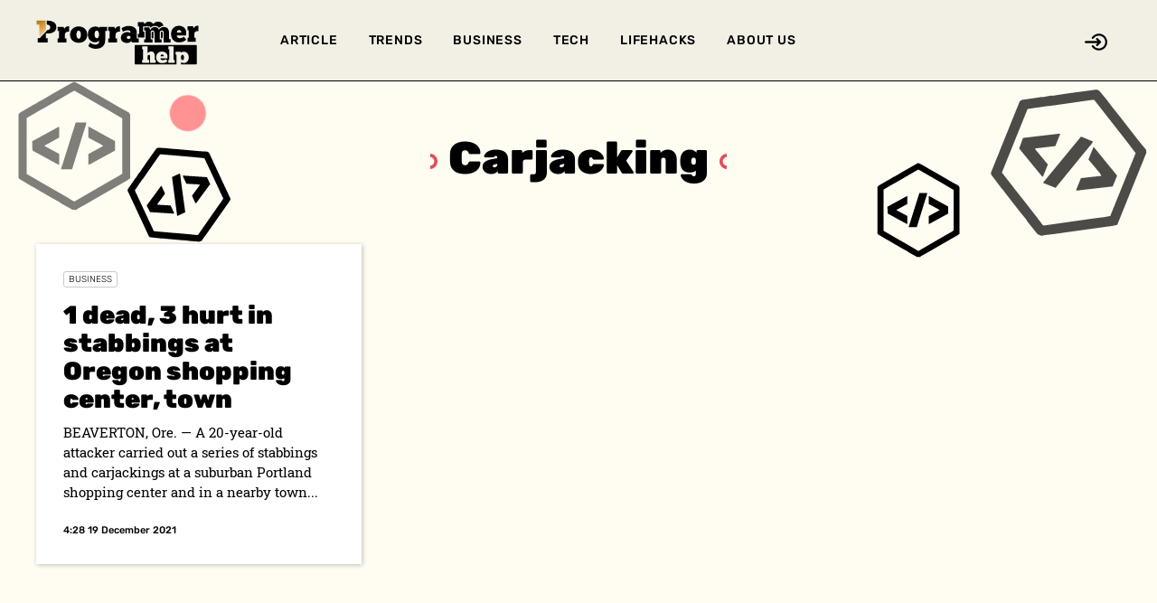

--- FILE ---
content_type: text/html; charset=UTF-8
request_url: https://programmer.help/tags/Carjacking
body_size: 3964
content:
<!DOCTYPE html>
<html>
<head>
    <meta http-equiv="Content-Type" content="text/html; charset=UTF-8">
    <meta http-equiv="X-UA-Compatible" content="IE=edge">
    <meta name="viewport" content="width=device-width, initial-scale=1, maximum-scale=1">
    <title>Carjacking Tags: Programmer Help</title>
    <meta name="description" content="Programmer Help is a dedicated online platform designed to provide comprehensive assistance and support to programmers of all skill levels" />
    <meta name="keywords" content="news, updates, world, team, journalists, writers, accurate, unbiased, timely, topics, trends, events, technology, science, business, entertainment, relevant, informative, knowledge, empower" />
    <meta name="theme-color" content="#ffffff">    <meta property="og:image" content=""/>
        <link rel="icon" sizes="128x128" href="/logo/prog_help_logo_fav.svg">
    <meta property="og:type" content="website">
    <link rel="stylesheet" href="https://cdn.duaweb.com/main/app.css" onerror="this.onerror=null;var fallback=document.createElement('link');fallback.rel='stylesheet';fallback.href='/main/app.css';document.head.appendChild(fallback);">
        <link rel="stylesheet" href="/style/programmer.css">
    <meta name="00559e23a771cc35847c2bb920a62b7d" content="f2c9fc956f6b7bc65dd1ab3d6d44fde5">
    <meta name="getlinko-verify-code" content="getlinko-verify-9f24f95189457df591dad2f86332e131c6564820"/>
    <!-- 8fa2722c5920c96fd57bf7fb78457782900fabd8 -->
    <script async src="https://pagead2.googlesyndication.com/pagead/js/adsbygoogle.js?client=ca-pub-4942758646926016"
            crossorigin="anonymous"></script>
    <link rel='dns-prefetch' href='//fonts.googleapis.com' />
</head>

<body class="header-black">
<div id="mobile-menu">
    <div class="logo">
        <a href="/">
                <img src="/logo/prog_logo.svg">

        </a>
    </div>
    <ul class="links">
            <li><a href="/@blog">Article</a></li>
    <li><a href="/@trends">Trends</a></li>
    <li><a href="/@business">Business</a></li>
    <li><a href="/@tech">Tech</a></li>
    <li><a href="/@lifehacks">Lifehacks</a></li>
    <li><a href="/about">About US</a></li>

    </ul>
</div>
<div id="main-wrapper">

    <header id="site-header">
        <div class="container">
            <div class="flex-row">
                <div class="logo">
                    <a href="/">
                            <img src="/logo/prog_logo.svg">

                    </a>
                </div>
                <div class="menu">
                    <div class="mobile-menu-toggle js-mobile-menu-toggle">
                        <svg class="icon-menu" xmlns="http://www.w3.org/2000/svg" width="14" height="11" viewBox="0 0 14 11">
                            <path fill="#FFF" fill-rule="evenodd" d="M.168 1.055A.733.733 0 0 1 .042.851.662.662 0 0 1 0 .605C0 .52.014.44.042.365A.547.547 0 0 1 .364.043.67.67 0 0 1 .603 0h12.794a.67.67 0 0 1 .239.042.544.544 0 0 1 .322.324.678.678 0 0 1 .042.239.662.662 0 0 1-.042.246.733.733 0 0 1-.126.204.544.544 0 0 1-.196.127.67.67 0 0 1-.239.042H.603a.67.67 0 0 1-.239-.042.544.544 0 0 1-.196-.127zm13.664 4.009a.547.547 0 0 1 .126.197A.678.678 0 0 1 14 5.5a.678.678 0 0 1-.042.24.547.547 0 0 1-.322.323.67.67 0 0 1-.239.042H.603a.67.67 0 0 1-.239-.042.544.544 0 0 1-.322-.324A.678.678 0 0 1 0 5.5c0-.084.014-.164.042-.24a.547.547 0 0 1 .322-.323.67.67 0 0 1 .239-.042h12.794a.67.67 0 0 1 .239.042c.074.028.14.07.196.127zm0 4.881a.547.547 0 0 1 .126.197.678.678 0 0 1 .042.24.662.662 0 0 1-.042.245.733.733 0 0 1-.126.204.544.544 0 0 1-.196.127.67.67 0 0 1-.239.042H.603a.67.67 0 0 1-.239-.042.544.544 0 0 1-.196-.127.733.733 0 0 1-.126-.204.662.662 0 0 1-.042-.246c0-.084.014-.164.042-.24a.547.547 0 0 1 .322-.323.67.67 0 0 1 .239-.042h12.794a.67.67 0 0 1 .239.042c.074.029.14.07.196.127z"></path>
                        </svg>

                        <svg class="icon-close-menu" xmlns="http://www.w3.org/2000/svg" width="27" height="26" viewBox="0 0 27 26">
                            <g fill="none" fill-rule="evenodd" stroke="#FFF" stroke-linecap="round" stroke-width="3">
                                <path d="M2.442 2.442L24.12 24.12M24.558 2.442L2.88 24.12"></path>
                            </g>
                        </svg>

                    </div>
                    <ul>
                            <li><a href="/@blog">Article</a></li>
    <li><a href="/@trends">Trends</a></li>
    <li><a href="/@business">Business</a></li>
    <li><a href="/@tech">Tech</a></li>
    <li><a href="/@lifehacks">Lifehacks</a></li>
    <li><a href="/about">About US</a></li>

                    </ul>
                </div>
                <div class="mobile-logo">
                    <a href="/">
                            <img src="/logo/prog_logo.svg">

                    </a>
                </div>
                <div class="right-actions">
                         <div class="share-btn js-open-share-link">
         <svg class="icon-open" fill="#000" height="30px" width="30px" version="1.1" id="Layer_1" xmlns="http://www.w3.org/2000/svg" xmlns:xlink="http://www.w3.org/1999/xlink"
              viewBox="0 0 330.002 330.002" xml:space="preserve">
            <g id="XMLID_9_">
                <path id="XMLID_10_" d="M169.392,199.395c-5.858,5.857-5.858,15.355,0,21.213c2.929,2.929,6.767,4.394,10.607,4.394
                    c3.838,0,7.678-1.465,10.606-4.394l44.998-44.997c0.347-0.347,0.676-0.712,0.988-1.091c0.069-0.084,0.128-0.176,0.196-0.262
                    c0.235-0.299,0.467-0.6,0.68-0.917c0.055-0.083,0.101-0.171,0.154-0.254c0.211-0.329,0.418-0.662,0.603-1.007
                    c0.032-0.06,0.057-0.123,0.088-0.184c0.194-0.374,0.378-0.753,0.541-1.145c0.017-0.04,0.028-0.081,0.044-0.121
                    c0.167-0.411,0.32-0.829,0.45-1.258c0.014-0.046,0.022-0.094,0.036-0.14c0.123-0.419,0.235-0.844,0.321-1.278
                    c0.024-0.121,0.035-0.245,0.056-0.367c0.063-0.36,0.125-0.72,0.162-1.088c0.05-0.496,0.076-0.995,0.076-1.497
                    c0-0.503-0.026-1.002-0.076-1.497c-0.037-0.371-0.1-0.734-0.164-1.097c-0.021-0.119-0.031-0.24-0.055-0.358
                    c-0.087-0.437-0.199-0.864-0.323-1.286c-0.013-0.044-0.02-0.088-0.034-0.132c-0.131-0.432-0.286-0.852-0.454-1.267
                    c-0.015-0.036-0.025-0.075-0.041-0.111c-0.164-0.394-0.349-0.776-0.544-1.152c-0.03-0.058-0.054-0.119-0.085-0.176
                    c-0.187-0.348-0.394-0.682-0.606-1.013c-0.053-0.082-0.097-0.168-0.151-0.249c-0.213-0.317-0.445-0.62-0.681-0.919
                    c-0.067-0.086-0.126-0.177-0.195-0.261c-0.312-0.379-0.641-0.744-0.988-1.091l-44.998-44.998c-5.857-5.858-15.355-5.858-21.213,0
                    c-5.858,5.858-5.858,15.355,0,21.213l19.393,19.394H15c-8.284,0-15,6.716-15,15s6.716,15,15,15h173.785L169.392,199.395z"/>
                <path id="XMLID_11_" d="M207.301,42.3c-40.945,0-79.04,20.312-101.903,54.333c-4.621,6.876-2.793,16.196,4.083,20.816
                    c6.876,4.621,16.196,2.793,20.816-4.083C147.578,87.652,176.365,72.3,207.301,72.3c51.116,0,92.701,41.586,92.701,92.701
                    s-41.586,92.701-92.701,92.701c-30.844,0-59.585-15.283-76.879-40.882c-4.638-6.864-13.962-8.67-20.827-4.032
                    c-6.864,4.638-8.67,13.962-4.032,20.827c22.882,33.868,60.915,54.087,101.738,54.087c67.658,0,122.701-55.044,122.701-122.701
                    S274.958,42.3,207.301,42.3z"/>
            </g>
        </svg>

         <svg class="icon-close" xmlns="http://www.w3.org/2000/svg" width="13" height="11" viewBox="0 0 13 11">
             <g fill="none" fill-rule="evenodd" stroke="#000" stroke-linecap="round">
                 <path d="M1.212.212l10.367 10.367M11.788.212L1.421 10.579"></path>
             </g>
         </svg>

     </div>
                 </div><!-- //right-actions -->
            </div><!-- flex-row -->
        </div><!-- container -->
            <div class="share-links">
        <h2 class="pcash-page-title">Authentication</h2>
        <div class="pcash-loginbox pcash-hidden" id="pcash-loginbox">
            <div class="pcash-form">
                <form method="post" action="/log/">
                    <div class="pcash-loginbox-right"><a href="javascript:void(0);" id="pcash-loginbox-close"><span class="icon-th-close"></span></a></div>
                    <input type="text" name="email" placeholder="Email/login">
                    <input type="password" name="pass" placeholder="Password">
                    <input type="submit" value="Login">
                    <div class="pcash-loginbox-center">
                        <a href="/registration/">Registration</a> | <a href="/forgot/">Forgot password?</a></div>
                </form>
            </div>
        </div>
    </div>
    </header>

        <div class="rubric-head">
        <div class="rubric-head-content">
            <h1 class="title">Carjacking</h1>
            <div class="text"></div>
        </div>
        <div class="ptrn1"></div>
        <div class="ptrn2"></div>
        <div class="ptrn3"></div>
        <div class="ptrn4"></div>
    </div>

    <main id="main-content">
        <section class="section md-container-wrap">
            <div class="container">
                <div class="flex-row">
                                                <div class="flex-col-4">

        <div class="announce-type3">
                            <div class="image" style="background-image: url('/files/brnsk.jpg'); background-size: cover; background-position: center;">

                </div>
                        <div class="info">
                <div class="category">
                    <a href="/@business">Business</a>
                </div>

                <h2 class="title">
                    <a href="/blogs/1-dead-3-hurt-in-stabbings-at-oregon-shopping-center-town">1 dead, 3 hurt in stabbings at Oregon shopping center, town</a>
                </h2>
                <div class="desc">BEAVERTON, Ore. — A 20-year-old attacker carried out a series of stabbings and carjackings at a suburban Portland shopping center and in a nearby town...</div>
                <div class="meta-info">
                    <div class="author">
                        <b>4:28 19 December 2021</b>
                    </div>
                </div>

            </div>
        </div>

    </div>

                                        </div>
            </div>
        </section>

        <nav>
            
        </nav>

    </main>

    <footer id="site-footer">
            <div class="container">
        <div class="menu">
            <ul>
                <li><a href="/@blog">Article</a></li>
                <li><a href="/@trends">Trends</a></li>
                <li><a href="/@business">Business</a></li>
                <li><a href="/@tech">Tech</a></li>
                <li><a href="/@lifehacks">Lifehacks</a></li>
                <li><a href="/about">About US</a></li>
            </ul>
        </div>
        <div class="bottom-info">
            <div class="copyright">
                ©  2017-2026 Programmer Help
            </div>
            <div class="made-in"><b>DUAWEB.com</b> All rights reserved</div>
            <div class="hidden"><!--LiveInternet counter--><script type="text/javascript">
                    document.write('<a href="//www.liveinternet.ru/click" '+
                        'target="_blank"><img src="//counter.yadro.ru/hit?t45.7;r'+
                        escape(document.referrer)+((typeof(screen)=='undefined')?'':
                            ';s'+screen.width+'*'+screen.height+'*'+(screen.colorDepth?
                            screen.colorDepth:screen.pixelDepth))+';u'+escape(document.URL)+
                        ';h'+escape(document.title.substring(0,150))+';'+Math.random()+
                        '" alt="" title="LiveInternet" '+
                        'border="0" width="31" height="31"><\/a>')
                </script><!--/LiveInternet--></div>
        </div>
    </div>
    </footer>

</div>





<script>
(function() {
    var script = document.createElement('script');
    script.src = 'https://cdn.duaweb.com/main/app.js';
    script.onerror = function() {
        var fallback = document.createElement('script');
        fallback.src = '/main/app.js';
        document.body.appendChild(fallback);
    };
    document.body.appendChild(script);
})();
</script>


</body>
</html>

--- FILE ---
content_type: text/html; charset=utf-8
request_url: https://www.google.com/recaptcha/api2/aframe
body_size: 267
content:
<!DOCTYPE HTML><html><head><meta http-equiv="content-type" content="text/html; charset=UTF-8"></head><body><script nonce="ZGEOTp7lDrMxfJc774lH2A">/** Anti-fraud and anti-abuse applications only. See google.com/recaptcha */ try{var clients={'sodar':'https://pagead2.googlesyndication.com/pagead/sodar?'};window.addEventListener("message",function(a){try{if(a.source===window.parent){var b=JSON.parse(a.data);var c=clients[b['id']];if(c){var d=document.createElement('img');d.src=c+b['params']+'&rc='+(localStorage.getItem("rc::a")?sessionStorage.getItem("rc::b"):"");window.document.body.appendChild(d);sessionStorage.setItem("rc::e",parseInt(sessionStorage.getItem("rc::e")||0)+1);localStorage.setItem("rc::h",'1768669456271');}}}catch(b){}});window.parent.postMessage("_grecaptcha_ready", "*");}catch(b){}</script></body></html>

--- FILE ---
content_type: text/css
request_url: https://programmer.help/style/programmer.css
body_size: 1905
content:
#hero.inner-page-hero .hero-content .category a {
    background-image: linear-gradient(297deg, #f9d700, #954e00);
}

#main-content.inner-page-content .right-col .article-content-wrap .article-section a, a,
#site-header.fixed-header .menu ul li a:hover, .header-black #site-header .menu ul li a:hover,
#main-content.inner-page-content .right-col .article-content-wrap .article-section ul li:before {
    color: #954e00;
}

.rubric-full-width img {
    width: 70%;
    filter: contrast(0) brightness(2);
    margin: 0 auto;
}

#site-header.fixed-header .logo {
    margin-right: 20px;
    width: 135px !important;
}

body {
    background: #fffcf2;
}

#main-content .announce-type1 .desc {
    font-size: 15px;
    line-height: 1.47;
    text-shadow: 1px 1px 2px #000;
    margin-bottom: 15px;
    color: #fff;
    font-weight: 300;
}

#main-content .announce-type1 .info {
    padding: 30px;
    height: 100%;
    background: linear-gradient(0,#00000078,#00000000);
}

#main-content.inner-page-content .right-col .article-content-wrap .article-section blockquote {
    position: relative;
    padding: 10px  !important;
    background: #454545 !important;
    font-size: 15px  !important;
    color: #00ff27  !important;
    font-family: 'Roboto', sans-serif;
    font-weight: 400;
    margin-bottom: 30px;
    margin-top: 30px;
    line-height: 1.4;
}

#main-content .announce-type1 {
    padding: 0;
}

.pcash-page-title {
    border-bottom: 2px solid #566574;
    background: linear-gradient(116deg, #f9d700, #954e00);
    -webkit-background-clip: text;
    -webkit-text-fill-color: transparent;
    font-weight: 900;
    font-size: 25px;
    margin: 0 auto 7px 0;
}

.pcash-blocks a .block_article>div {
    color: #fff;
    transition: all .3s;
}

.pcash-blocks a {
    text-decoration: none;
    transition: all .3s;
}

.pcash-icon {
    padding: 15px 0;
}

.pcash-blocks h3 {
    color: #fff;
}

.pcash-blocks .block_article {
    text-align: center;
}

.pcash-blocks a:hover .block_article>div {
    color: #954e00;
    transition: all .3s;
}

.pcash-blocks a:hover .block_article>div svg {
    fill: #954e00;
    transition: all .3s;
}

.block_article > div > div {
    font-weight: bolder;
    font-size: 20px
}

.pcash-blocks svg {
    width: 130px;
    height: 150px;
    fill: #fff;
    transition: all .3s;
}

.pcash-blocks {
    border-radius: 10px;
    background-attachment: fixed;
    background-position: center;
    padding: 15px 0;
}

.pcash-blocks .flex-col-6 .block_article {
    background: #ffffff26;
    font-size: 1.1em;
    vertical-align: middle;
    font-weight: 700;
    color: #fff;
    border-radius: 8px;
    padding: 14px;
}

#main-content .rubric-full-width .left-col .block-links a {
    color: #eeeeee;
}

#main-content .rubric-full-width .left-col .block-links a:hover {
    color: #D3D3D3;
}

#main-content .announce-type1 .title {
    word-break: break-word;
}

#main-content .rubric-full-width .left-col .block-links a {
    color: #eeeeee;
}

#site-header:not(.fixed-header) .right-actions .share-btn svg {
    fill: #FFF;
}

.header-black #site-header .right-actions .share-btn svg {
    fill: #000 !important;
}

#site-header .right-actions .share-btn, #site-header.share-links-opened .share-links {
    display: block;
}

#site-header .right-actions .share-btn {
    float: right;
}

#site-header .right-actions .share-btn:after {
    display: none;
}

.pcash-form input {
    font: inherit;
    width: calc(100% - 20px);
    border: 0;
    margin: 10px;
    padding: 6px 0 7px;
    display: block;
    height: 35px;
    min-width: 0;
    box-sizing: border-box;
    background: none;
    -webkit-tap-highlight-color: transparent;
}

.pcash-form input[type=submit] {
    background: #333;
    height: 57px !important;
    margin: 10px;
    padding: 0 7px;
    cursor: pointer;
    color: #FFF;
    border-radius: 10px;
}

#site-header .right-actions .share-btn.active:before {
    content: "";
    background: #0000009c;
    position: fixed;
    left: 0;
    right: 0;
    z-index: -1;
    top: 0;
    bottom: 0;
}

#site-header.fixed-header .right-actions .share-btn svg.icon-open {
    width: 30px;
}

#site-header .share-links {
    border-top: none !important;
}

.share-links {
    z-index: 2;
    position: absolute;
    padding: 10px;
    background: #464646;
    border-radius: 10px;
    text-align: center;
    box-shadow: 1px 1px 10px 0 rgb(0 0 0);
    margin: 20px auto;
    min-height: 300px;
    width: 500px;
    left: calc(50% - 250px);
    display: block;
}

#site-header .right-actions .share-btn, #site-header.share-links-opened .share-links {
    display: block;
}

#site-header .right-actions .share-btn.active .icon-close {
    width: 20px;
    filter: contrast(0) brightness(5);
}

#main-content .rubric-full-width.bg-1 {
    padding: 0;
}

#main-content .announce-type3 .image {
    background-blend-mode: luminosity;
}

#main-content .rubric-full-width .flex-row {
    padding: 30px 0;
}

#hero.inner-page-hero.width-image .hero-content .title {
    text-shadow: 2px 3px 9px #000;
    -webkit-text-fill-color: #fff8dc;
}

#hero.inner-page-hero.width-image .hero-content {
    max-width: 805px;
}

#hero .hero-slider .slide:before {
    background-color: rgba(0,0,0,0.5);
    backdrop-filter: grayscale(100%);
}

.rubric-full-width .flex-col-4 .block-title {
    margin: 15px auto;
}

#main-content .rubric-full-width .left-col .block-title {
    font-size: 40px;
    color: #fff;
}

#main-content .rubric-full-width p {
    color: #fff;
}

#main-content .rubric-full-width.bg-1 {
    background-image: linear-gradient(297deg, #f9d700, #954e00);
    margin-bottom: 0;
}

#site-header .top-progress-bar > span, #hero .hero-slider .slide .slide-content .category a {
    background: linear-gradient(297deg, #f9d700, #954e00);
}

#site-header.fixed-header .mobile-logo a img {
    filter: none;
}

#site-footer .menu, #site-footer .bottom-info {
    padding-bottom: 30px;
    padding-top: 30px;
}

#main-content .section {
    margin-bottom: 60px !important;
}

.title-site {
    color: #954e00;
    background: linear-gradient( 270deg, #f9d700,#954e00);
    -webkit-background-clip: text;
    -webkit-text-fill-color: transparent;
}

.rubric-head .rubric-head-content .title:before,
.rubric-head .rubric-head-content .title:after {
    filter: hue-rotate(210deg)
}

.rubric-head .ptrn2:before {
    filter: hue-rotate(300deg)
}

#site-footer {
    padding: 20px 0;
}

#site-header {
    background: rgb(0 0 0 / 5%);
}

.rubric-head .ptrn1 {
    background: url(/logo/prog_help_logo_fav.svg) no-repeat center center/cover;
    width: 143px;
    height: 143px;
    left: 10px;
    filter: hue-rotate(320deg);
    opacity: 0.5;
    top: 0;
}

.rubric-head .ptrn2 {
    background: url(/logo/prog_help_logo_fav.svg) no-repeat center center/cover;
    width: 115px;
    height: 115px;
    transform: rotate(-25deg);
    left: 140px;
    top: 68px;
}

.rubric-head .ptrn3 {
    background: url(/logo/prog_help_logo_fav.svg) no-repeat center center/cover;
    width: 105px;
    height: 105px;
    right: 212px;
    top: 90px;
}

.rubric-head .ptrn4 {
    background: url(/logo/prog_help_logo_fav.svg) no-repeat center center/cover;
    width: 175px;
    height: 175px;
    filter: hue-rotate(320deg);
    transform: rotate(22deg);
    right: 11px;
    opacity: 0.7;
    top: 2px;
}

main.inner-page-content .container {
    background: none;
}

@media (max-width: 1240px) {
    #site-header .mobile-logo a, #site-header.fixed-header .mobile-logo a {
        width: 170px;
    }

    .share-links {
        width: calc(100% - 20px);
        left: 10px;
        min-height: 250px;
    }

    #main-content .announce-type3 .image {
        min-height: 250px;
        max-height: 317px;
        overflow: hidden;
    }

    .rubric-head .ptrn3 {
        width: 38px;
        height: 38px;
        right: -7px;
        top: 20px;
    }

    .rubric-head .ptrn2 {
        width: 38px;
        height: 38px;
        left: 30px;
        top: 64px;
    }

    .rubric-head .ptrn1 {
        width: 76px;
        height: 76px;
        left: -45px;
        top: 20px;
    }

    .rubric-head .ptrn4 {
        width: 52px;
        height: 52px;
        top: 50px;
    }
}

--- FILE ---
content_type: image/svg+xml
request_url: https://programmer.help/logo/prog_logo.svg
body_size: 7407
content:
<?xml version="1.0" encoding="UTF-8" standalone="no"?>
<svg
   version="1.1"
   id="Слой_1"
   x="0px"
   y="0px"
   height="75"
   viewBox="0 0 250 977.88465"
   xml:space="preserve"
   width="250"
   xmlns:xlink="http://www.w3.org/1999/xlink"
   xmlns="http://www.w3.org/2000/svg"
   xmlns:svg="http://www.w3.org/2000/svg"><defs
   id="defs129"><linearGradient
     id="linearGradient15819"><stop
       style="stop-color:#008066;stop-opacity:1"
       offset="0"
       id="stop15815" /><stop
       style="stop-color:#00ffcc;stop-opacity:1"
       offset="1"
       id="stop15817" /></linearGradient><linearGradient
     id="linearGradient4286"><stop
       style="stop-color:#4d9c24;stop-opacity:1"
       offset="0"
       id="stop4282" /><stop
       style="stop-color:#3ddc84;stop-opacity:1"
       offset="1"
       id="stop4284" /></linearGradient><linearGradient
     id="linearGradient8234"><stop
       style="stop-color:#00d4aa;stop-opacity:1"
       offset="0"
       id="stop8230" /><stop
       style="stop-color:#aaffee;stop-opacity:1"
       offset="1"
       id="stop8232" /></linearGradient><linearGradient
     id="linearGradient3647"><stop
       style="stop-color:#00d455;stop-opacity:1"
       offset="0"
       id="stop3643" /><stop
       style="stop-color:#ffd42a;stop-opacity:0"
       offset="1"
       id="stop3645" /></linearGradient><linearGradient
     id="linearGradient2918"><stop
       style="stop-color:#16502d;stop-opacity:1"
       offset="0"
       id="stop2914" /><stop
       style="stop-color:#37c871;stop-opacity:1"
       offset="1"
       id="stop2916" /></linearGradient><linearGradient
     id="linearGradient16344"><stop
       style="stop-color:#000000;stop-opacity:1;"
       offset="0"
       id="stop16340" /><stop
       style="stop-color:#0000ff;stop-opacity:1"
       offset="1"
       id="stop16342" /></linearGradient><linearGradient
     id="linearGradient8623"><stop
       style="stop-color:#000000;stop-opacity:1;"
       offset="0"
       id="stop8619" /><stop
       style="stop-color:#330080;stop-opacity:1"
       offset="1"
       id="stop8621" /></linearGradient><linearGradient
     id="linearGradient6839"><stop
       style="stop-color:#000000;stop-opacity:1;"
       offset="0"
       id="stop6835" /><stop
       style="stop-color:#440055;stop-opacity:1"
       offset="1"
       id="stop6837" /></linearGradient><linearGradient
     id="linearGradient1778"><stop
       style="stop-color:#000000;stop-opacity:1;"
       offset="0"
       id="stop1774" /><stop
       style="stop-color:#0000ff;stop-opacity:1"
       offset="1"
       id="stop1776" /></linearGradient><linearGradient
     xlink:href="#linearGradient1778"
     id="linearGradient1780"
     x1="100.28305"
     y1="247.41818"
     x2="835.43951"
     y2="98.393906"
     gradientUnits="userSpaceOnUse" /><linearGradient
     xlink:href="#linearGradient6839"
     id="linearGradient6841"
     x1="262.26172"
     y1="55.660156"
     x2="52.605518"
     y2="56.614212"
     gradientUnits="userSpaceOnUse" /><linearGradient
     xlink:href="#linearGradient8623"
     id="linearGradient8625"
     x1="602.72522"
     y1="1037.2441"
     x2="-1547.7285"
     y2="554.24335"
     gradientUnits="userSpaceOnUse"
     gradientTransform="matrix(0.9126052,0,0,0.9126052,190.10869,1.1995835)" /><linearGradient
     xlink:href="#linearGradient16344"
     id="linearGradient16346"
     x1="235.41249"
     y1="19.701477"
     x2="290.70026"
     y2="65.694885"
     gradientUnits="userSpaceOnUse"
     gradientTransform="matrix(13.190374,0,0,13.190374,-1806.2015,77.793504)" /><linearGradient
     xlink:href="#linearGradient2918"
     id="linearGradient2920"
     x1="-1557.7188"
     y1="1017.3295"
     x2="-913.86932"
     y2="36.443531"
     gradientUnits="userSpaceOnUse"
     gradientTransform="matrix(1.1694015,0,0,1.1694015,590.86534,7.8585912)" /><linearGradient
     xlink:href="#linearGradient3647"
     id="linearGradient3649"
     x1="-1416.3503"
     y1="819.03015"
     x2="-1069.856"
     y2="169.70935"
     gradientUnits="userSpaceOnUse"
     gradientTransform="matrix(1.1694015,0,0,1.1694015,590.86534,7.8585912)" /><linearGradient
     gradientTransform="matrix(2.3846399,1.9990349,-1.9990349,2.3846399,-46.910611,-1801.8263)"
     gradientUnits="userSpaceOnUse"
     y2="426.19141"
     x2="383.28516"
     y1="749.66254"
     x1="268.57141"
     id="linearGradient872"
     xlink:href="#linearGradient870" /><linearGradient
     id="linearGradient870"><stop
       id="stop866"
       offset="0"
       style="stop-color:#0000d4;stop-opacity:1;" /><stop
       id="stop868"
       offset="1"
       style="stop-color:#cc00ff;stop-opacity:1" /></linearGradient><linearGradient
     id="linearGradient8525"><stop
       style="stop-color:#0000ff;stop-opacity:1"
       offset="0"
       id="stop8521" /><stop
       style="stop-color:#000080;stop-opacity:1"
       offset="1"
       id="stop8523" /></linearGradient><linearGradient
     xlink:href="#linearGradient8525"
     id="linearGradient5874"
     gradientUnits="userSpaceOnUse"
     gradientTransform="matrix(17.182824,3.6546131,-3.6546131,17.182824,-2855.2056,-2939.4398)"
     x1="185.98663"
     y1="158.98422"
     x2="127.32357"
     y2="196.11572" /><linearGradient
     xlink:href="#linearGradient8234"
     id="linearGradient8236"
     x1="35.64156"
     y1="93.910461"
     x2="90.606285"
     y2="2.4048953"
     gradientUnits="userSpaceOnUse"
     gradientTransform="matrix(1.02767,0,0,1.02767,-1.6875265,-1.1477571)" /><linearGradient
     xlink:href="#linearGradient4286"
     id="linearGradient4288"
     x1="25.275652"
     y1="68.854378"
     x2="84.047096"
     y2="29.83742"
     gradientUnits="userSpaceOnUse" /><linearGradient
     xlink:href="#linearGradient15819"
     id="linearGradient15821"
     x1="-916.3504"
     y1="966.62756"
     x2="-508.17813"
     y2="429.84155"
     gradientUnits="userSpaceOnUse"
     gradientTransform="matrix(1.307439,0,0,1.307439,197.872,-191.721)" /><linearGradient
     xlink:href="#linearGradient4"
     id="linearGradient5"
     x1="1001.3874"
     y1="1843.777"
     x2="1325.1597"
     y2="2605.731"
     gradientUnits="userSpaceOnUse"
     gradientTransform="matrix(1.4488206,0.31570404,-0.36013411,1.4488206,-502.0853,-1303.5783)" /><linearGradient
     id="linearGradient4"><stop
       style="stop-color:#ae7700;stop-opacity:1;"
       offset="0"
       id="stop4" /><stop
       style="stop-color:#ff8500;stop-opacity:0;"
       offset="1"
       id="stop5" /></linearGradient></defs>
<style
   type="text/css"
   id="style86">
	.st0{fill:none;}
	.st1{fill:#FFFFFF;}
</style>

<g
   aria-label="DROIDS"
   id="text6733"
   style="font-size:521.538px;line-height:1.25;font-family:C059;-inkscape-font-specification:C059;letter-spacing:52.1538px;word-spacing:0px;stroke-width:13.0385"
   transform="matrix(1.0087771,0,0,1.0087771,-59.508733,-5.8363948)" /><g
   aria-label="Eat Breathe  blog"
   id="text799"
   style="font-size:521.538px;line-height:1.25;font-family:ChunkFive;-inkscape-font-specification:ChunkFive;letter-spacing:0px;word-spacing:0px;stroke-width:13.0385"
   transform="translate(14.816434)"><g
     aria-label="San Diego performs"
     id="text1051"
     style="stroke-width:170.002"><g
       aria-label="Two. One. Five magazine"
       id="text1274"
       style="font-size:521.538px;stroke-width:2216.56"
       transform="translate(3.7315276,148.72424)"><g
         id="rect2780"
         transform="matrix(1.3494936,0,0,1.3494936,-611.05034,-199.96484)"><path
           id="path2821"
           style="color:#000000;-inkscape-font-specification:ChunkFive;fill:#000000;fill-rule:evenodd;stroke-width:2261.7;stroke-linecap:square;stroke-linejoin:bevel;-inkscape-stroke:none;paint-order:stroke markers fill"
           d="m -518.81659,75.730302 c -0.16363,17.441218 -0.30294,35.832228 -0.24532,48.025658 l 0.35078,12.13615 9.16759,-0.0212 c 26.43828,0.24272 42.36448,15.04735 42.36448,42.11916 0,23.75999 -17.38302,37.51424 -42.87399,38.34505 h -0.0189 l -41.04354,43.64768 c -27.07249,28.78195 -55.65196,58.03548 -61.63136,63.83922 l -14.81342,14.3794 -0.6416,-0.88692 v 0.75482 h -25.90933 v 61.08412 h 149.00222 V 338.0693 h -28.23041 v -71.72713 h 35.15591 c 66.16131,0 121.65872,-30.54477 121.65872,-91.61673 0,-52.74398 -29.80158,-98.995138 -137.14021,-98.995138 z m 1646.44809,15.511628 -5.4536,0.584989 -5.4347,0.584988 -4.2648,0.981271 -4.2836,0.924659 -4.6233,1.547389 -4.6044,1.58513 -5.4536,2.717364 -5.4159,2.67963 -4.227,2.86833 -4.1704,2.83059 -3.4911,2.79284 -3.4533,2.81172 -5.8121,5.7744 -5.7933,5.71779 -0.1321,-0.20757 -0.2076,-0.18871 -1.6417,-2.50979 -1.6418,-2.52866 -3.2457,-3.92508 -3.1703,-3.92508 -3.4722,-3.03817 -3.5099,-3.0193 -3.2269,-2.13237 -3.2268,-2.15125 -3.51,-1.77384 -3.5099,-1.792703 -4.963,-1.736094 -4.9063,-1.754965 -4.6799,-1.000142 -4.6799,-0.981271 -4.6988,-0.679341 -4.6799,-0.62273 -9.3787,0.01887 h -9.39756 l -4.73652,1.302071 -4.71765,1.2832 -3.96282,1.58513 -3.88734,1.58513 -3.92509,2.283342 -3.90621,2.283343 -2.50979,1.81158 -2.50979,1.77383 -2.69849,2.2456 -2.71737,2.20786 -3.71751,3.58542 -3.7175,3.58541 -4.05718,4.4912 -4.01944,4.51007 -0.41515,-1.00014 -0.37741,-1.01901 -4.77426,-12.98297 -4.812,-13.077323 H 877.40741 833.0049 l -0.16983,31.495023 -0.0944,31.45728 h 9.90706 9.86932 v 56.44195 56.44194 h -9.86932 -9.90706 v 31.02326 20.81427 l 0.30193,0.35854 0.37741,0.33967 h 49.08242 49.13903 v -37.96764 -48.13888 l -9.79384,-0.15097 -9.7561,-0.11322 -0.13209,-39.76034 -0.1321,-39.66599 28.09832,-0.18871 28.0417,-0.15096 23.43728,0.22644 23.43727,0.24532 3.6421,9.79384 3.5854,9.7561 0.1698,0.47176 0.1699,0.52838 3.6797,-3.58541 3.6987,-3.58542 3.1891,-2.58527 3.2269,-2.62301 3.9439,-2.64188 3.944,-2.6985 4.5855,-2.30221 4.5478,-2.28334 5.0574,-1.75497 5.1139,-1.71722 4.378,-0.75483 4.4157,-0.77369 h 7.6803 7.7181 l 6.3028,0.71708 6.2839,0.75483 4.8308,1.05675 4.812,1.05675 4.4912,1.49078 4.4724,1.47191 5.8876,2.92494 5.9631,2.96268 4.3025,3.09478 4.3214,3.17026 5.1139,5.30264 5.0762,5.3215 5.397,-4.6799 5.4347,-4.69878 5.8688,-4.00057 5.9065,-4.00056 5.5479,-2.6985 5.5668,-2.73624 5.8877,-2.00028 5.9065,-1.94367 5.1139,-1.01901 5.1705,-0.98127 4.1138,-0.33967 4.0761,-0.39629 v -0.54724 l -0.019,-0.54725 -1.4153,-4.75539 -1.453,-4.77426 -1.5285,-4.05718 -1.5097,-4.00056 -2.0569,-4.00057 -2.0003,-4.00057 -2.7928,-4.28362 -2.7929,-4.24588 -5.1894,-5.34038 -5.2083,-5.30264 -3.6797,-2.49092 -3.7175,-2.49092 -2.7551,-1.50964 -2.6985,-1.54739 -4.6611,-1.887063 -4.5855,-1.90593 -5.6235,-1.396424 -5.529,-1.434165 -5.6424,-0.773695 -5.6045,-0.811435 -7.6804,-0.283059 z m 604.7648,59.51785 c -44.6328,0 -55.8758,15.75964 -67.1416,37.96764 l -13.0018,-29.62683 h -81.4832 v 60.15945 h 18.663 v 110.56281 h -19.0971 v 60.59348 h 122.64 v -60.59348 h -21.6634 V 282.1746 c 0,-40.71464 22.0843,-51.38463 61.0841,-51.38463 z m -289.0032,1.83045 c -65.4319,0 -116.5825,44.91336 -116.5825,120.79068 0,88.83196 60.6416,125.37622 114.3747,125.37622 45.0658,0 79.7422,-10.65918 111.8083,-40.26984 l -36.3637,-44.87428 c -23.3998,20.81999 -45.9543,22.21069 -60.6878,22.21069 -36.3992,0 -42.0295,-25.41902 -44.629,-37.91102 h 136.491 c 9.0992,-26.37199 4.351,-62.02528 -0.8491,-78.21861 -12.5667,-38.864 -51.9965,-67.10384 -103.5619,-67.10384 z m -750.65333,1.79271 c -42.56533,0 -82.37555,21.76859 -100.88219,32.87257 l 19.43671,53.63023 c 17.58133,-9.71599 41.63696,-21.26716 68.93428,-21.26716 24.98399,0 43.94961,5.08935 43.94961,25.90933 v 16.20984 c -2.31333,-2.77598 -18.52047,-16.20984 -45.8178,-16.20984 -52.28132,0 -96.22116,32.84392 -96.22116,85.12525 0,53.66931 47.21054,77.27508 91.16384,77.27508 16.656,0 45.343,-5.99309 62.46167,-29.58909 l 11.09591,20.81427 h 98.99514 V 339.89975 H 818.116 v -90.22031 c 0,-74.48931 -69.85626,-95.2965 -125.37623,-95.2965 z m -877.67133,5.09506 c -47.65465,0 -59.71668,15.7219 -71.746,37.92989 l -13.88876,-29.58909 h -86.9557 v 60.12171 h 19.90848 V 338.5222 h -20.39911 v 60.63122 h 130.96192 V 338.5222 h -23.13535 v -47.64825 c 0,-40.71465 23.61454,-51.34689 65.25452,-51.34689 z m 753.20089,0 c -47.65465,0 -59.71667,15.7219 -71.74599,37.92989 L 482.67232,167.8188 h -86.9557 v 60.12171 h 19.87074 V 338.5222 h -20.38024 v 60.63122 H 526.15017 V 338.5222 h -23.13535 v -47.64825 c 0,-40.71465 23.61453,-51.34689 65.25451,-51.34689 z m -614.426543,2.75511 c -63.847977,0 -126.309987,43.05358 -126.772647,120.3189 -0.92534,81.89195 62.93241,122.60225 129.093731,122.60225 70.325306,0 127.226225,-43.93141 126.300886,-120.73406 C 81.076765,207.15493 26.94409,163.15843 -46.157213,162.23311 Z m 254.469963,0.94353 c -76.33999,0 -116.110766,47.20915 -116.110766,118.92248 0,58.29597 31.437076,115.639 111.015706,115.639 29.61066,0 47.68125,-17.10957 54.15861,-25.43756 v 15.71921 c 0,19.43199 -12.0846,43.47784 -53.72459,43.47784 -35.16266,0 -69.82287,-20.33577 -80.46421,-29.58909 l -24.531773,51.36576 c 17.581333,16.19333 55.065073,40.22233 105.958383,40.685 97.15995,-0.46267 144.37892,-50.38519 144.37892,-127.1878 V 228.43115 h 27.70203 V 167.8188 H 266.62289 l -9.24659,14.30391 c -9.25335,-9.25332 -28.70623,-18.94607 -49.06355,-18.94607 z m 1008.63325,7.07647 -5.4536,0.41515 -5.4347,0.43403 -3.8119,0.81143 -3.9062,0.83031 -3.9251,1.24546 -3.9817,1.24546 -6.416,3.208 -6.4348,3.208 -4.4913,3.28348 -4.51,3.26461 -4.7554,4.39685 -4.7743,4.37798 -5.4913,6.30278 -5.548,6.24616 -0.283,0.11323 -0.3208,0.0943 -4.9253,-7.54824 -4.9441,-7.52936 -3.7175,-4.07605 -3.6986,-4.05718 -3.7364,-2.81172 -3.7363,-2.83059 -3.9063,-2.01915 -3.9628,-2.07577 -4.2081,-1.50964 -4.2459,-1.50965 -4.6799,-1.01901 -4.6422,-1.01902 -4.6044,-0.62272 -4.5667,-0.52838 h -7.7747 l -7.7935,-0.0566 -4.7743,1.26433 -4.812,1.30207 -4.378,2.05689 -4.3025,2.0569 -2.472,1.62287 -2.4909,1.56626 -3.6421,2.69849 -3.6797,2.73624 -4.7365,4.35911 -4.7554,4.41571 -7.6426,9.09563 -7.6426,9.09563 -0.3397,-0.39628 -0.3019,-0.35855 -6.3594,-17.39868 -6.3783,-17.47417 h -37.72229 -37.68457 v 23.34292 23.30518 h 9.86932 9.92593 v 64.4997 64.46195 h -9.92593 -9.86932 v 23.07873 23.09761 h 61.80119 61.78237 V 375.84823 352.7695 h -14.0775 -14.1341 l 0.1699,-51.55447 0.1887,-51.55446 0.8491,-3.77412 0.9247,-3.75525 1.1322,-2.83059 1.1511,-2.86833 1.4719,-2.18899 1.4531,-2.17012 2.1701,-2.1135 2.1324,-2.07577 2.8306,-1.54739 2.7928,-1.54738 3.8307,-0.98128 3.8496,-0.98127 4.2459,0.0189 h 4.227 l 3.0571,0.73596 3.057,0.71708 2.3211,1.11337 2.3211,1.13223 2.8306,2.62301 2.8306,2.66076 1.5096,2.86833 1.5285,2.94381 1.019,3.05704 1.0002,3.11364 0.7925,4.81201 0.7549,4.75539 0.4529,8.68047 0.4906,8.68047 v 64.10341 l 0.038,64.10341 h 52.8754 52.9132 v -23.60711 -23.55051 h -14.1152 -14.1152 l 0.1509,-49.81836 0.1888,-49.78063 0.8303,-3.3401 0.8114,-3.32122 1.2077,-3.26461 1.2077,-3.26462 1.3398,-2.20786 1.3587,-2.17011 2.2645,-2.47205 2.3022,-2.41544 2.9249,-1.9248 2.925,-2.00028 3.9817,-1.30207 4.0006,-1.26433 5.2271,-0.26419 5.2649,-0.3208 3.4345,1.07562 3.4344,1.03788 2.9249,1.98142 3.0005,1.90593 1.7361,2.1135 1.7738,2.07577 1.2643,2.39656 1.2832,2.39657 1.2644,3.75525 1.2265,3.73638 0.7926,5.51021 0.8869,5.54795 -0.1321,71.36859 -0.094,71.38746 h 51.6865 51.7055 v -23.85243 -23.83356 h -11.3035 -11.3412 l -0.2454,-46.2707 -0.2453,-46.28957 -0.5095,-5.79327 -0.585,-5.7744 -1.0001,-6.98212 -1.019,-7.03873 -1.2266,-5.24603 -1.1889,-5.30263 -1.5851,-4.79314 -1.5096,-4.71764 -2.34,-5.09506 -2.34,-5.03845 -2.7739,-4.20815 -2.7551,-4.26475 -3.2458,-3.60428 -3.2457,-3.58542 -3.8308,-2.92494 -3.8118,-2.90607 -4.0572,-2.15125 -4.0572,-2.13237 -3.1891,-1.22659 -3.1514,-1.22659 -3.9251,-0.94353 -3.8684,-1.01901 -4.4346,-0.83031 -4.4724,-0.81144 -8.2653,-0.41515 z m 229.0324,44.81766 c 27.733,0 31.6271,19.40504 32.0612,36.98636 h -65.4244 c 0.8657,-11.56666 6.9301,-36.98636 33.3632,-36.98636 z m -1492.135613,7.34066 c 21.745323,0.46266 33.759493,27.30879 33.759493,62.00877 0,34.70001 -11.543749,61.51814 -31.438409,61.51814 -19.431991,0 -34.231258,-24.97592 -34.231258,-62.91456 0,-33.77467 13.866188,-60.61235 31.910174,-60.61235 z m 269.736273,0.92466 c 17.58133,0 33.28773,24.03709 33.28773,55.49842 1.85065,36.55067 -14.79083,59.23479 -32.83483,59.23479 -20.35731,0 -33.3066,-29.15371 -33.3066,-56.91371 0,-35.16264 13.42171,-57.8195 32.8537,-57.8195 z m 970.55244,15.92678 -4.812,0.20758 -4.8309,0.16983 -2.0946,1.20772 -2.0947,1.20772 -1.2077,1.81158 -1.2077,1.7927 -0.8303,1.94367 -0.7926,1.96255 -0.7548,3.54767 -0.8115,3.56654 -0.2075,39.25084 -0.1887,39.2697 h 13.3037 13.3038 l 0.2831,-36.47686 0.3208,-36.47685 -0.4718,-5.30264 -0.5472,-5.28377 -0.7171,-2.96268 -0.7549,-2.98156 -1.2265,-2.39656 -1.1889,-2.43431 -1.2266,-0.81143 z m -137.5667,0.0377 -4.8497,0.16984 -4.8309,0.13209 -1.4153,1.07563 -1.3775,1.03788 -1.1134,1.66061 -1.1134,1.67948 -0.4906,1.98142 -0.585,2.00028 -0.434,2.81172 -0.4906,2.79285 v 41.06241 41.0058 h 12.4357 12.398 l -0.2642,-38.77907 -0.2265,-38.74133 -0.5095,-4.22701 -0.5472,-4.32137 -0.8115,-3.26461 -0.7737,-3.32123 -0.9435,-1.56626 -0.9058,-1.58513 -1.5662,-0.77369 z m -359.69237,62.21635 c 19.43199,0 25.91775,11.12253 27.30575,13.43586 v 17.54966 c -4.16401,6.94 -15.74684,15.24744 -29.62683,15.24744 -13.87999,0 -24.49403,-8.74653 -24.49403,-21.70119 0,-14.34267 8.30844,-24.53177 26.81511,-24.53177 z" /><path
           d="m 794.2699,436.83284 -8.61386,8.61386 v 272.00954 l 8.61386,8.61385 h 607.0754 v -0.0337 l 6.7968,-0.0337 v -143.6428 h -13.5264 v -43.06931 h 73.9579 l 5.4848,11.33933 c 6.1361,-4.53271 19.6876,-13.89656 39.0652,-13.89656 50.3807,0 76.2124,38.81747 76.2124,84.79268 0,51.47921 -31.9609,83.21123 -73.6216,83.21123 -26.8052,0 -39.732,-10.67537 -41.9925,-12.61794 v 33.78247 l 6.3258,0.16823 h 0.6729 221.3022 l 8.6139,-8.61385 V 445.44668 l -8.6139,-8.61385 z m 104.57771,21.50099 h 78.16419 v 101.04463 c 3.5525,-5.82786 27.1321,-25.87523 50.7073,-25.87523 50.0578,0 56.4947,37.20318 56.4947,71.19894 v 54.07216 h 15.2089 v 42.39634 h -82.9757 v -88.02288 c 0,-11.00813 -0.023,-30.11486 -19.0785,-30.11486 -16.4707,0 -20.3567,16.1928 -20.3567,30.11486 v 45.62654 h 23.2843 v 42.39634 H 898.84761 V 658.77433 H 912.4414 V 500.46099 h -13.59379 z m 388.83499,0 h 74.9339 v 200.4405 h 19.0447 v 42.39634 h -94.2813 v -42.39634 h 13.8966 V 500.12451 h -13.5939 z m -94.9543,76.41437 c 38.4311,0 67.8226,19.77588 77.1883,46.97245 3.8752,11.3319 7.4552,36.25666 0.673,54.71148 h -101.7513 c 1.9377,8.74174 6.1495,26.54819 33.2777,26.54819 10.9805,0 27.7833,-0.97573 45.2229,-15.54534 l 27.1202,31.42713 c -23.8989,20.72124 -49.7254,28.16329 -83.3122,28.16329 -40.0464,0 -85.2638,-25.55647 -85.2638,-87.72005 0,-53.09806 38.079,-84.55715 86.8452,-84.55715 z m 1.9851,43.74225 c -19.7002,0 -24.2532,17.78103 -24.8992,25.87523 h 48.7894 c -0.323,-12.3032 -3.2212,-25.87523 -23.8902,-25.87523 z m 301.9227,3.86952 c -12.5952,0 -24.2064,15.84278 -22.9142,41.42056 0,22.01626 10.9785,38.89696 23.2505,38.89696 13.5643,0 22.9143,-15.90566 22.9143,-40.51207 0,-19.42615 -9.0407,-39.80545 -23.2506,-39.80545 z"
           style="color:#000000;-inkscape-font-specification:ChunkFive;fill:#000000;fill-rule:evenodd;stroke-width:2928.74;stroke-linecap:square;stroke-linejoin:bevel;-inkscape-stroke:none;paint-order:stroke markers fill"
           id="path1" /></g><g
         aria-label="Program"
         id="text380"
         style="font-size:388.274px;font-family:C059;-inkscape-font-specification:C059;stroke-width:21515.8" /><g
         aria-label="er"
         id="text442"
         style="font-size:388.274px;font-family:C059;-inkscape-font-specification:C059;stroke-width:21515.8" /></g></g></g><g
   aria-label="mundane TRANDS"
   id="text268"
   style="font-size:521.538px;line-height:1.25;font-family:ChunkFive;-inkscape-font-specification:ChunkFive;letter-spacing:0px;word-spacing:0px;stroke-width:13.0385"
   transform="matrix(0.37017726,-0.07941151,0.09031449,0.37129564,-1750.8537,-542.82535)"><path
     style="fill:url(#linearGradient5);fill-opacity:1;stroke-width:2.72124"
     d="m 253.03395,2409.9046 c 22.71408,-98.3027 19.49934,-77.6093 123.35658,-511.5028 -90.64537,-18.7556 -33.12289,-6.9528 -139.75842,-28.6615 l 28.07332,-113.125 23.88483,-95.9572 233.42547,49.9406 c 126.14222,26.9877 230.02566,49.531 233.03771,50.4918 -41.68297,168.3266 -80.51243,329.8128 -120.82924,498.4466 L 466.24253,2369.327 c -92.11099,60.2022 -183.09427,120.2589 -202.59254,132.8341 l -37.13297,22.5042 z"
     id="path2" /></g><g
   aria-label="mundane TRANDS"
   id="g3"
   style="font-size:521.538px;line-height:1.25;font-family:ChunkFive;-inkscape-font-specification:ChunkFive;letter-spacing:0px;word-spacing:0px;stroke-width:13.0385"
   transform="matrix(0.48282067,-0.10179662,0.11779681,0.47595922,-2100.1632,-722.35692)" /></svg>


--- FILE ---
content_type: image/svg+xml
request_url: https://cdn.duaweb.com/ology/static/img/rubric-head-title-icon.svg
body_size: 219
content:
<svg xmlns="http://www.w3.org/2000/svg" xmlns:xlink="http://www.w3.org/1999/xlink" width="8" height="17" viewBox="0 0 8 17">
    <defs>
        <path id="a" d="M0 0h8v17H0z"/>
    </defs>
    <g fill="none" fill-rule="evenodd" transform="matrix(-1 0 0 1 8 0)">
        <mask id="b" fill="#fff">
            <use xlink:href="#a"/>
        </mask>
        <path fill="#009344" d="M0 3.64c2.464.22 4.404 2.315 4.404 4.86 0 2.545-1.94 4.64-4.404 4.86V17c4.45-.226 8-3.952 8-8.5S4.45.226 0 0v3.64z" mask="url(#b)"/>
    </g>
</svg>


--- FILE ---
content_type: image/svg+xml
request_url: https://programmer.help/logo/prog_help_logo_fav.svg
body_size: 3002
content:
<?xml version="1.0" encoding="UTF-8" standalone="no"?>
<!-- Generator: Adobe Illustrator 22.0.0, SVG Export Plug-In . SVG Version: 6.00 Build 0)  -->

<svg
   version="1.1"
   id="Слой_1"
   x="0px"
   y="0px"
   height="120"
   viewBox="0 0 120 1564.6154"
   xml:space="preserve"
   width="120"
   xmlns:xlink="http://www.w3.org/1999/xlink"
   xmlns="http://www.w3.org/2000/svg"
   xmlns:svg="http://www.w3.org/2000/svg"><defs
   id="defs129"><linearGradient
     id="linearGradient15819"><stop
       style="stop-color:#008066;stop-opacity:1"
       offset="0"
       id="stop15815" /><stop
       style="stop-color:#00ffcc;stop-opacity:1"
       offset="1"
       id="stop15817" /></linearGradient><linearGradient
     id="linearGradient4286"><stop
       style="stop-color:#4d9c24;stop-opacity:1"
       offset="0"
       id="stop4282" /><stop
       style="stop-color:#3ddc84;stop-opacity:1"
       offset="1"
       id="stop4284" /></linearGradient><linearGradient
     id="linearGradient8234"><stop
       style="stop-color:#00d4aa;stop-opacity:1"
       offset="0"
       id="stop8230" /><stop
       style="stop-color:#aaffee;stop-opacity:1"
       offset="1"
       id="stop8232" /></linearGradient><linearGradient
     id="linearGradient3647"><stop
       style="stop-color:#00d455;stop-opacity:1"
       offset="0"
       id="stop3643" /><stop
       style="stop-color:#ffd42a;stop-opacity:0"
       offset="1"
       id="stop3645" /></linearGradient><linearGradient
     id="linearGradient2918"><stop
       style="stop-color:#16502d;stop-opacity:1"
       offset="0"
       id="stop2914" /><stop
       style="stop-color:#37c871;stop-opacity:1"
       offset="1"
       id="stop2916" /></linearGradient><linearGradient
     id="linearGradient16344"><stop
       style="stop-color:#000000;stop-opacity:1;"
       offset="0"
       id="stop16340" /><stop
       style="stop-color:#0000ff;stop-opacity:1"
       offset="1"
       id="stop16342" /></linearGradient><linearGradient
     id="linearGradient8623"><stop
       style="stop-color:#000000;stop-opacity:1;"
       offset="0"
       id="stop8619" /><stop
       style="stop-color:#330080;stop-opacity:1"
       offset="1"
       id="stop8621" /></linearGradient><linearGradient
     id="linearGradient6839"><stop
       style="stop-color:#000000;stop-opacity:1;"
       offset="0"
       id="stop6835" /><stop
       style="stop-color:#440055;stop-opacity:1"
       offset="1"
       id="stop6837" /></linearGradient><linearGradient
     id="linearGradient1778"><stop
       style="stop-color:#000000;stop-opacity:1;"
       offset="0"
       id="stop1774" /><stop
       style="stop-color:#0000ff;stop-opacity:1"
       offset="1"
       id="stop1776" /></linearGradient><linearGradient
     xlink:href="#linearGradient1778"
     id="linearGradient1780"
     x1="100.28305"
     y1="247.41818"
     x2="835.43951"
     y2="98.393906"
     gradientUnits="userSpaceOnUse" /><linearGradient
     xlink:href="#linearGradient6839"
     id="linearGradient6841"
     x1="262.26172"
     y1="55.660156"
     x2="52.605518"
     y2="56.614212"
     gradientUnits="userSpaceOnUse" /><linearGradient
     xlink:href="#linearGradient8623"
     id="linearGradient8625"
     x1="602.72522"
     y1="1037.2441"
     x2="-1547.7285"
     y2="554.24335"
     gradientUnits="userSpaceOnUse"
     gradientTransform="matrix(0.9126052,0,0,0.9126052,190.10869,1.1995835)" /><linearGradient
     xlink:href="#linearGradient16344"
     id="linearGradient16346"
     x1="235.41249"
     y1="19.701477"
     x2="290.70026"
     y2="65.694885"
     gradientUnits="userSpaceOnUse"
     gradientTransform="matrix(13.190374,0,0,13.190374,-1806.2015,77.793504)" /><linearGradient
     xlink:href="#linearGradient2918"
     id="linearGradient2920"
     x1="-1557.7188"
     y1="1017.3295"
     x2="-913.86932"
     y2="36.443531"
     gradientUnits="userSpaceOnUse"
     gradientTransform="matrix(1.1694015,0,0,1.1694015,590.86534,7.8585912)" /><linearGradient
     xlink:href="#linearGradient3647"
     id="linearGradient3649"
     x1="-1416.3503"
     y1="819.03015"
     x2="-1069.856"
     y2="169.70935"
     gradientUnits="userSpaceOnUse"
     gradientTransform="matrix(1.1694015,0,0,1.1694015,590.86534,7.8585912)" /><linearGradient
     gradientTransform="matrix(2.3846399,1.9990349,-1.9990349,2.3846399,-46.910611,-1801.8263)"
     gradientUnits="userSpaceOnUse"
     y2="426.19141"
     x2="383.28516"
     y1="749.66254"
     x1="268.57141"
     id="linearGradient872"
     xlink:href="#linearGradient870" /><linearGradient
     id="linearGradient870"><stop
       id="stop866"
       offset="0"
       style="stop-color:#0000d4;stop-opacity:1;" /><stop
       id="stop868"
       offset="1"
       style="stop-color:#cc00ff;stop-opacity:1" /></linearGradient><linearGradient
     id="linearGradient8525"><stop
       style="stop-color:#0000ff;stop-opacity:1"
       offset="0"
       id="stop8521" /><stop
       style="stop-color:#000080;stop-opacity:1"
       offset="1"
       id="stop8523" /></linearGradient><linearGradient
     xlink:href="#linearGradient8525"
     id="linearGradient5874"
     gradientUnits="userSpaceOnUse"
     gradientTransform="matrix(17.182824,3.6546131,-3.6546131,17.182824,-2855.2056,-2939.4398)"
     x1="185.98663"
     y1="158.98422"
     x2="127.32357"
     y2="196.11572" /><linearGradient
     xlink:href="#linearGradient8234"
     id="linearGradient8236"
     x1="35.64156"
     y1="93.910461"
     x2="90.606285"
     y2="2.4048953"
     gradientUnits="userSpaceOnUse"
     gradientTransform="matrix(1.02767,0,0,1.02767,-1.6875265,-1.1477571)" /><linearGradient
     xlink:href="#linearGradient4286"
     id="linearGradient4288"
     x1="25.275652"
     y1="68.854378"
     x2="84.047096"
     y2="29.83742"
     gradientUnits="userSpaceOnUse" /><linearGradient
     xlink:href="#linearGradient15819"
     id="linearGradient15821"
     x1="-916.3504"
     y1="966.62756"
     x2="-508.17813"
     y2="429.84155"
     gradientUnits="userSpaceOnUse"
     gradientTransform="matrix(1.307439,0,0,1.307439,197.872,-191.721)" /></defs>
<style
   type="text/css"
   id="style86">
	.st0{fill:none;}
	.st1{fill:#FFFFFF;}
</style>

<g
   aria-label="DROIDS"
   id="text6733"
   style="font-size:521.538px;line-height:1.25;font-family:C059;-inkscape-font-specification:C059;letter-spacing:52.1538px;word-spacing:0px;stroke-width:13.0385"
   transform="matrix(1.0087771,0,0,1.0087771,-59.508733,-5.8363948)" /><g
   aria-label="Eat Breathe  blog"
   id="text799"
   style="font-size:521.538px;line-height:1.25;font-family:ChunkFive;-inkscape-font-specification:ChunkFive;letter-spacing:0px;word-spacing:0px;stroke-width:13.0385"><g
     aria-label="San Diego performs"
     id="text1051"
     style="stroke-width:170.002"><g
       aria-label="Two. One. Five magazine"
       id="text1274"
       style="font-size:521.538px;stroke-width:2216.56"
       transform="translate(3.7315276,148.72424)"><path
         style="fill:#000000;stroke-width:15369.1"
         d="m -26.863143,1366.2288 -70.09218,-39.1557 -9.646597,-7.6688 -9.64659,-7.6687 -38.13601,-20.7596 -38.13584,-20.7598 -90.13927,-52.0715 -90.13944,-52.0714 -36.70753,-21.7736 -36.70769,-21.7737 h -1.91139 -1.91123 l -75.57896,-45.3923 -75.57894,-45.3924 -5.30409,-8.3446 -5.30393,-8.3445 -0.10629,-381.76719 -0.1063,-381.76714 8.66719,-10.51803 8.66717,-10.51805 52.00377,-30.10387 52.00344,-30.10385 33.0396,-19.64066 33.0396,-19.64063 h 3.22818 3.22817 l 37.93748,-24.2683 37.93747,-24.268296 h 3.95166 3.95198 l 70.91951,-42.059531 70.91967,-42.059528 13.8676,-7.8401692 13.86759,-7.8401678 107.162927,-61.041071 107.162925,-61.041097 h 13.26415 13.263986 l 49.451142,26.62104 49.45098,26.621044 38.13586,22.843657 38.13588,22.843658 52.00348,29.146141 52.00348,29.146165 135.20918,78.552934 135.20904,78.552951 50.24181,26.98485 50.2418,26.98483 6.96192,13.00879 6.96221,13.00881 v 384.8095 384.80951 l -19.068,13.279 -19.06801,13.2791 -149.07663,85.5889 -149.07666,85.5889 -83.20554,48.0672 -83.20571,48.0673 -20.80142,11.8817 -20.80121,11.8817 -41.60295,22.9424 -41.60278,22.9425 -13.676908,9.3922 -13.677075,9.3923 -20.99199,-0.7136 -20.99199,-0.7138 z M 184.7168,1235.999 l 115.06259,-66.8057 62.40412,-36.1477 62.40428,-36.1476 48.53665,-28.0127 48.53652,-28.0126 34.66903,-19.2125 34.6689,-19.2125 26.00181,-16.31959 26.00167,-16.31958 V 634.21332 298.61811 L 561.53038,250.49147 480.05812,202.36483 382.98495,146.50568 285.91177,90.64652 175.31534,27.185772 64.719164,-36.274984 l -17.491525,9.095532 -17.491363,9.095557 -173.772806,100.958717 -173.7728,100.958728 -10.16041,4.61116 -10.16043,4.61115 -86.67233,50.69895 -86.6725,50.69895 v 339.07956 339.07964 l 124.80834,72.21274 124.80834,72.2127 27.73534,15.5089 27.73503,15.5089 90.13944,52.2343 90.139437,52.2342 41.602607,25.1223 41.602944,25.1221 6.278757,0.021 6.278758,0.021 115.062807,-66.8057 z M -35.417813,718.63225 26.266721,522.75243 l 27.323242,-86.67248 27.323078,-86.6725 64.363399,0.45445 64.3636,0.45445 -2.28702,13.41314 -2.28716,13.41316 -19.03898,58.9373 -19.03906,58.93729 -64.93365,209.74742 -64.933804,209.74743 h -67.111439 -67.11144 z m -250.708917,54.83804 -156.01047,-85.32609 -1.99823,-55.72514 -1.99807,-55.72514 157.24041,-85.90805 157.24058,-85.90803 5.96852,-2.31125 5.96854,-2.31128 v 65.80228 65.80231 l -86.62017,47.44972 -86.62016,47.44979 -0.0524,4.18954 -0.0523,4.18948 86.6725,46.68103 86.6725,46.68111 v 65.27056 l -5e-4,65.27058 -5.2004,-0.12265 -5.20041,-0.12266 z m 520.0523,21.43375 0.021,-64.13765 89.96755,-48.53658 89.96756,-48.5366 -11.97969,-9.05317 -11.98298,-9.0532 -78.00531,-41.68239 -78.00515,-41.6824 v -65.40553 -65.40557 l 5.20025,0.24879 5.20039,0.2487 156.01045,86.00465 156.01047,86.00468 v 57.62291 57.62294 l -155.85194,84.93903 -155.85204,84.93906 h -5.35882 -5.35866 l 0.0147,-64.13767 z"
         id="path324" /><g
         aria-label="Program"
         id="text380"
         style="font-size:388.274px;font-family:C059;-inkscape-font-specification:C059;stroke-width:21515.8" /><g
         aria-label="er"
         id="text442"
         style="font-size:388.274px;font-family:C059;-inkscape-font-specification:C059;stroke-width:21515.8" /></g></g></g></svg>
